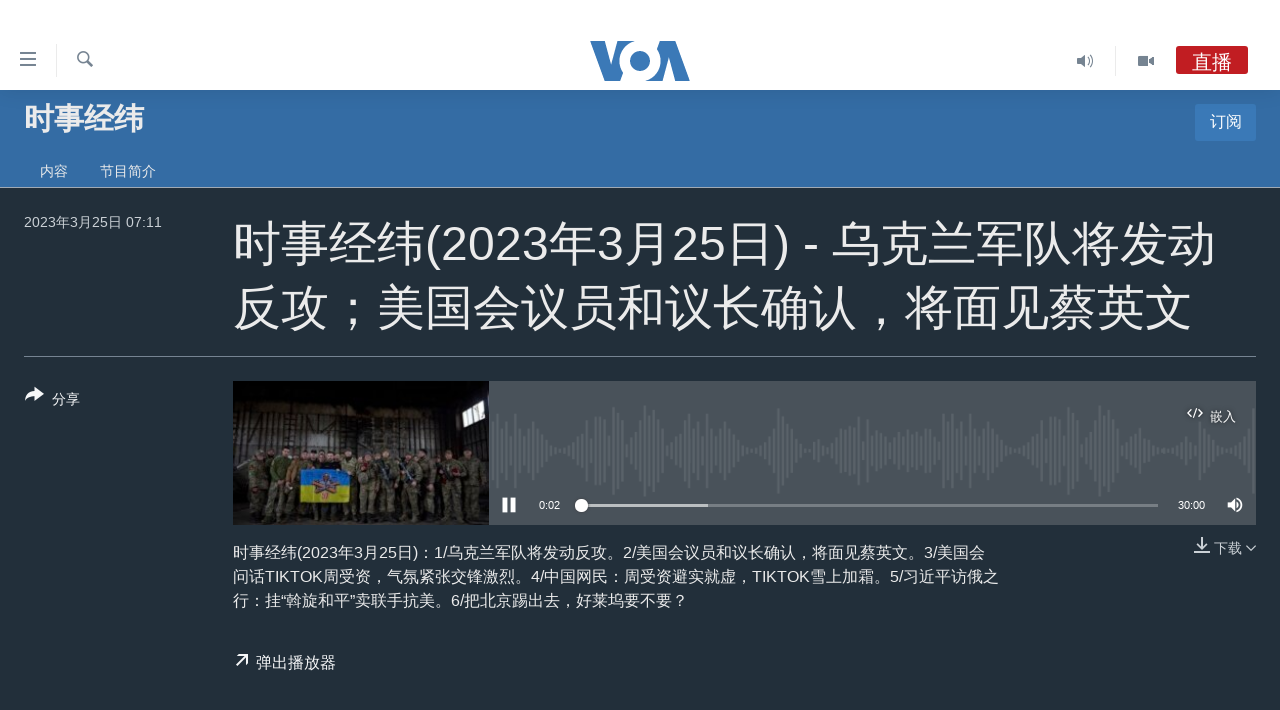

--- FILE ---
content_type: text/html; charset=utf-8
request_url: https://www.voachinese.com/a/7020731.html
body_size: 13072
content:

<!DOCTYPE html>
<html lang="zh" dir="ltr" class="no-js">
<head>
<link href="/Content/responsive/VOA/zh-CN/VOA-zh-CN.css?&amp;av=0.0.0.0&amp;cb=306" rel="stylesheet"/>
<script src="https://tags.voachinese.com/voa-pangea/prod/utag.sync.js"></script> <script type='text/javascript' src='https://www.youtube.com/iframe_api' async></script>
<script type="text/javascript">
//a general 'js' detection, must be on top level in <head>, due to CSS performance
document.documentElement.className = "js";
var cacheBuster = "306";
var appBaseUrl = "/";
var imgEnhancerBreakpoints = [0, 144, 256, 408, 650, 1023, 1597];
var isLoggingEnabled = false;
var isPreviewPage = false;
var isLivePreviewPage = false;
if (!isPreviewPage) {
window.RFE = window.RFE || {};
window.RFE.cacheEnabledByParam = window.location.href.indexOf('nocache=1') === -1;
const url = new URL(window.location.href);
const params = new URLSearchParams(url.search);
// Remove the 'nocache' parameter
params.delete('nocache');
// Update the URL without the 'nocache' parameter
url.search = params.toString();
window.history.replaceState(null, '', url.toString());
} else {
window.addEventListener('load', function() {
const links = window.document.links;
for (let i = 0; i < links.length; i++) {
links[i].href = '#';
links[i].target = '_self';
}
})
}
var pwaEnabled = false;
var swCacheDisabled;
</script>
<meta charset="utf-8" />
<title>时事经纬(2023年3月25日) - 乌克兰军队将发动反攻；美国会议员和议长确认，将面见蔡英文</title>
<meta name="description" content="时事经纬(2023年3月25日)：1/乌克兰军队将发动反攻。2/美国会议员和议长确认，将面见蔡英文。3/美国会问话TIKTOK周受资，气氛紧张交锋激烈。4/中国网民：周受资避实就虚，TIKTOK雪上加霜。5/习近平访俄之行：挂“斡旋和平”卖联手抗美。6/把北京踢出去，好莱坞要不要？" />
<meta name="keywords" content="时事经纬, " />
<meta name="viewport" content="width=device-width, initial-scale=1.0" />
<meta http-equiv="X-UA-Compatible" content="IE=edge" />
<meta name="robots" content="max-image-preview:large"><meta property="fb:pages" content="79273905685" />
<meta name="msvalidate.01" content="3286EE554B6F672A6F2E608C02343C0E" />
<link href="https://www.voachinese.com/a/7020731.html" rel="canonical" />
<meta name="apple-mobile-web-app-title" content="美国之音" />
<meta name="apple-mobile-web-app-status-bar-style" content="black" />
<meta name="apple-itunes-app" content="app-id=632618796, app-argument=//7020731.ltr" />
<meta content="时事经纬(2023年3月25日) - 乌克兰军队将发动反攻；美国会议员和议长确认，将面见蔡英文" property="og:title" />
<meta content="时事经纬(2023年3月25日)：1/乌克兰军队将发动反攻。2/美国会议员和议长确认，将面见蔡英文。3/美国会问话TIKTOK周受资，气氛紧张交锋激烈。4/中国网民：周受资避实就虚，TIKTOK雪上加霜。5/习近平访俄之行：挂“斡旋和平”卖联手抗美。6/把北京踢出去，好莱坞要不要？" property="og:description" />
<meta content="article" property="og:type" />
<meta content="https://www.voachinese.com/a/7020731.html" property="og:url" />
<meta content="美国之音" property="og:site_name" />
<meta content="https://www.facebook.com/voachinese" property="article:publisher" />
<meta content="https://gdb.voanews.com/01000000-0a00-0242-f75e-08db2c62e25d_cx0_cy5_cw100_w1200_h630.jpg" property="og:image" />
<meta content="1200" property="og:image:width" />
<meta content="630" property="og:image:height" />
<meta content="373799889356691" property="fb:app_id" />
<meta content="player" name="twitter:card" />
<meta content="@voachinese" name="twitter:site" />
<meta content="https://www.voachinese.com/embed/player/article/7020731.html" name="twitter:player" />
<meta content="435" name="twitter:player:width" />
<meta content="314" name="twitter:player:height" />
<meta content="https://voa-audio.voanews.eu/vch/2023/03/24/01000000-0a00-0242-f5d2-08db2cbc9010.mp3" name="twitter:player:stream" />
<meta content="audio/mp3; codecs=&quot;mp3&quot;" name="twitter:player:stream:content_type" />
<meta content="时事经纬(2023年3月25日) - 乌克兰军队将发动反攻；美国会议员和议长确认，将面见蔡英文" name="twitter:title" />
<meta content="时事经纬(2023年3月25日)：1/乌克兰军队将发动反攻。2/美国会议员和议长确认，将面见蔡英文。3/美国会问话TIKTOK周受资，气氛紧张交锋激烈。4/中国网民：周受资避实就虚，TIKTOK雪上加霜。5/习近平访俄之行：挂“斡旋和平”卖联手抗美。6/把北京踢出去，好莱坞要不要？" name="twitter:description" />
<link rel="amphtml" href="https://www.voachinese.com/amp/7020731.html" />
<script src="/Scripts/responsive/infographics.b?v=dVbZ-Cza7s4UoO3BqYSZdbxQZVF4BOLP5EfYDs4kqEo1&amp;av=0.0.0.0&amp;cb=306"></script>
<script src="/Scripts/responsive/loader.b?v=Q26XNwrL6vJYKjqFQRDnx01Lk2pi1mRsuLEaVKMsvpA1&amp;av=0.0.0.0&amp;cb=306"></script>
<link rel="icon" type="image/svg+xml" href="/Content/responsive/VOA/img/webApp/favicon.svg" />
<link rel="alternate icon" href="/Content/responsive/VOA/img/webApp/favicon.ico" />
<link rel="apple-touch-icon" sizes="152x152" href="/Content/responsive/VOA/img/webApp/ico-152x152.png" />
<link rel="apple-touch-icon" sizes="144x144" href="/Content/responsive/VOA/img/webApp/ico-144x144.png" />
<link rel="apple-touch-icon" sizes="114x114" href="/Content/responsive/VOA/img/webApp/ico-114x114.png" />
<link rel="apple-touch-icon" sizes="72x72" href="/Content/responsive/VOA/img/webApp/ico-72x72.png" />
<link rel="apple-touch-icon-precomposed" href="/Content/responsive/VOA/img/webApp/ico-57x57.png" />
<link rel="icon" sizes="192x192" href="/Content/responsive/VOA/img/webApp/ico-192x192.png" />
<link rel="icon" sizes="128x128" href="/Content/responsive/VOA/img/webApp/ico-128x128.png" />
<meta name="msapplication-TileColor" content="#ffffff" />
<meta name="msapplication-TileImage" content="/Content/responsive/VOA/img/webApp/ico-144x144.png" />
<link rel="alternate" type="application/rss+xml" title="VOA - Top Stories [RSS]" href="/api/" />
<link rel="sitemap" type="application/rss+xml" href="/sitemap.xml" />
</head>
<body class=" nav-no-loaded cc_theme pg-media js-category-to-nav pg-prog nojs-images date-time-enabled">
<script type="text/javascript" >
var analyticsData = {url:"https://www.voachinese.com/a/7020731.html",property_id:"521",article_uid:"7020731",page_title:"时事经纬(2023年3月25日) - 乌克兰军队将发动反攻；美国会议员和议长确认，将面见蔡英文",page_type:"clipsexternal",content_type:"audio",subcontent_type:"clipsexternal",last_modified:"2023-03-24 23:11:39Z",pub_datetime:"2023-03-24 23:11:39Z",pub_year:"2023",pub_month:"03",pub_day:"24",pub_hour:"23",pub_weekday:"Friday",section:"时事经纬",english_section:"windowontheworld",byline:"",categories:"windowontheworld",domain:"www.voachinese.com",language:"Mandarin",language_service:"VOA Mandarin",platform:"web",copied:"no",copied_article:"",copied_title:"",runs_js:"Yes",cms_release:"8.44.0.0.306",enviro_type:"prod",slug:"",entity:"VOA",short_language_service:"MAN",platform_short:"W",page_name:"时事经纬(2023年3月25日) - 乌克兰军队将发动反攻；美国会议员和议长确认，将面见蔡英文"};
</script>
<noscript><iframe src="https://www.googletagmanager.com/ns.html?id=GTM-N8MP7P" height="0" width="0" style="display:none;visibility:hidden"></iframe></noscript><script type="text/javascript" data-cookiecategory="analytics">
var gtmEventObject = Object.assign({}, analyticsData, {event: 'page_meta_ready'});window.dataLayer = window.dataLayer || [];window.dataLayer.push(gtmEventObject);
if (top.location === self.location) { //if not inside of an IFrame
var renderGtm = "true";
if (renderGtm === "true") {
(function(w,d,s,l,i){w[l]=w[l]||[];w[l].push({'gtm.start':new Date().getTime(),event:'gtm.js'});var f=d.getElementsByTagName(s)[0],j=d.createElement(s),dl=l!='dataLayer'?'&l='+l:'';j.async=true;j.src='//www.googletagmanager.com/gtm.js?id='+i+dl;f.parentNode.insertBefore(j,f);})(window,document,'script','dataLayer','GTM-N8MP7P');
}
}
</script>
<!--Analytics tag js version start-->
<script type="text/javascript" data-cookiecategory="analytics">
var utag_data = Object.assign({}, analyticsData, {});
if(typeof(TealiumTagFrom)==='function' && typeof(TealiumTagSearchKeyword)==='function') {
var utag_from=TealiumTagFrom();var utag_searchKeyword=TealiumTagSearchKeyword();
if(utag_searchKeyword!=null && utag_searchKeyword!=='' && utag_data["search_keyword"]==null) utag_data["search_keyword"]=utag_searchKeyword;if(utag_from!=null && utag_from!=='') utag_data["from"]=TealiumTagFrom();}
if(window.top!== window.self&&utag_data.page_type==="snippet"){utag_data.page_type = 'iframe';}
try{if(window.top!==window.self&&window.self.location.hostname===window.top.location.hostname){utag_data.platform = 'self-embed';utag_data.platform_short = 'se';}}catch(e){if(window.top!==window.self&&window.self.location.search.includes("platformType=self-embed")){utag_data.platform = 'cross-promo';utag_data.platform_short = 'cp';}}
(function(a,b,c,d){ a="https://tags.voachinese.com/voa-pangea/prod/utag.js"; b=document;c="script";d=b.createElement(c);d.src=a;d.type="text/java"+c;d.async=true; a=b.getElementsByTagName(c)[0];a.parentNode.insertBefore(d,a); })();
</script>
<!--Analytics tag js version end-->
<!-- Analytics tag management NoScript -->
<noscript>
<img style="position: absolute; border: none;" src="https://ssc.voachinese.com/b/ss/bbgprod,bbgentityvoa/1/G.4--NS/1879371884?pageName=voa%3aman%3aw%3aclipsexternal%3a%e6%97%b6%e4%ba%8b%e7%bb%8f%e7%ba%ac%282023%e5%b9%b43%e6%9c%8825%e6%97%a5%29%20-%20%e4%b9%8c%e5%85%8b%e5%85%b0%e5%86%9b%e9%98%9f%e5%b0%86%e5%8f%91%e5%8a%a8%e5%8f%8d%e6%94%bb%ef%bc%9b%e7%be%8e%e5%9b%bd%e4%bc%9a%e8%ae%ae%e5%91%98%e5%92%8c%e8%ae%ae%e9%95%bf%e7%a1%ae%e8%ae%a4%ef%bc%8c%e5%b0%86%e9%9d%a2%e8%a7%81%e8%94%a1%e8%8b%b1%e6%96%87&amp;c6=%e6%97%b6%e4%ba%8b%e7%bb%8f%e7%ba%ac%282023%e5%b9%b43%e6%9c%8825%e6%97%a5%29%20-%20%e4%b9%8c%e5%85%8b%e5%85%b0%e5%86%9b%e9%98%9f%e5%b0%86%e5%8f%91%e5%8a%a8%e5%8f%8d%e6%94%bb%ef%bc%9b%e7%be%8e%e5%9b%bd%e4%bc%9a%e8%ae%ae%e5%91%98%e5%92%8c%e8%ae%ae%e9%95%bf%e7%a1%ae%e8%ae%a4%ef%bc%8c%e5%b0%86%e9%9d%a2%e8%a7%81%e8%94%a1%e8%8b%b1%e6%96%87&amp;v36=8.44.0.0.306&amp;v6=D=c6&amp;g=https%3a%2f%2fwww.voachinese.com%2fa%2f7020731.html&amp;c1=D=g&amp;v1=D=g&amp;events=event1&amp;c16=voa%20mandarin&amp;v16=D=c16&amp;c5=windowontheworld&amp;v5=D=c5&amp;ch=%e6%97%b6%e4%ba%8b%e7%bb%8f%e7%ba%ac&amp;c15=mandarin&amp;v15=D=c15&amp;c4=audio&amp;v4=D=c4&amp;c14=7020731&amp;v14=D=c14&amp;v20=no&amp;c17=web&amp;v17=D=c17&amp;mcorgid=518abc7455e462b97f000101%40adobeorg&amp;server=www.voachinese.com&amp;pageType=D=c4&amp;ns=bbg&amp;v29=D=server&amp;v25=voa&amp;v30=521&amp;v105=D=User-Agent " alt="analytics" width="1" height="1" /></noscript>
<!-- End of Analytics tag management NoScript -->
<div class="google-translate-container">
<div id="google_translate_element" data-page-language="zh-CN" data-included-languages="zh-CN,zh-TW"></div>
</div>
<!--*** Accessibility links - For ScreenReaders only ***-->
<section>
<div class="sr-only">
<h2>无障碍链接</h2>
<ul>
<li><a href="#content" data-disable-smooth-scroll="1">跳转到内容</a></li>
<li><a href="#navigation" data-disable-smooth-scroll="1">跳转到导航</a></li>
<li><a href="#txtHeaderSearch" data-disable-smooth-scroll="1">跳转到检索</a></li>
</ul>
</div>
</section>
<div dir="ltr">
<div id="page">
<aside>
<div class="ctc-message pos-fix">
<div class="ctc-message__inner">Link has been copied to clipboard</div>
</div>
</aside>
<div class="hdr-20 hdr-20--big">
<div class="hdr-20__inner">
<div class="hdr-20__max pos-rel">
<div class="hdr-20__side hdr-20__side--primary d-flex">
<label data-for="main-menu-ctrl" data-switcher-trigger="true" data-switch-target="main-menu-ctrl" class="burger hdr-trigger pos-rel trans-trigger" data-trans-evt="click" data-trans-id="menu">
<span class="ico ico-close hdr-trigger__ico hdr-trigger__ico--close burger__ico burger__ico--close"></span>
<span class="ico ico-menu hdr-trigger__ico hdr-trigger__ico--open burger__ico burger__ico--open"></span>
</label>
<div class="menu-pnl pos-fix trans-target" data-switch-target="main-menu-ctrl" data-trans-id="menu">
<div class="menu-pnl__inner">
<nav class="main-nav menu-pnl__item menu-pnl__item--first">
<ul class="main-nav__list accordeon" data-analytics-tales="false" data-promo-name="link" data-location-name="nav,secnav">
<li class="main-nav__item">
<a class="main-nav__item-name main-nav__item-name--link" href="/p/9647.html" title="主页" data-item-name="voachinese-index-news" >主页</a>
</li>
<li class="main-nav__item">
<a class="main-nav__item-name main-nav__item-name--link" href="/US" title="美国" data-item-name="USNews" >美国</a>
</li>
<li class="main-nav__item">
<a class="main-nav__item-name main-nav__item-name--link" href="/p/6197.html" title="中国" data-item-name="ChinaNews" >中国</a>
</li>
<li class="main-nav__item">
<a class="main-nav__item-name main-nav__item-name--link" href="/Taiwan" title="台湾" data-item-name="TaiwanNews" >台湾</a>
</li>
<li class="main-nav__item">
<a class="main-nav__item-name main-nav__item-name--link" href="/p/7681.html" title="港澳" data-item-name="HongKongMacau" >港澳</a>
</li>
<li class="main-nav__item accordeon__item" data-switch-target="menu-item-1772">
<label class="main-nav__item-name main-nav__item-name--label accordeon__control-label" data-switcher-trigger="true" data-for="menu-item-1772">
国际
<span class="ico ico-chevron-down main-nav__chev"></span>
</label>
<div class="main-nav__sub-list">
<a class="main-nav__item-name main-nav__item-name--link main-nav__item-name--sub" href="/p/6143.html" title="最新国际新闻" data-item-name="WorldNews" >最新国际新闻</a>
<a class="main-nav__item-name main-nav__item-name--link main-nav__item-name--sub" href="/z/1745" title="印太" data-item-name="indo-pacific" >印太</a>
<a class="main-nav__item-name main-nav__item-name--link main-nav__item-name--sub" href="/z/1759" title="中东" data-item-name="middle-east" >中东</a>
<a class="main-nav__item-name main-nav__item-name--link main-nav__item-name--sub" href="/z/1753" title="欧洲" data-item-name="europe" >欧洲</a>
<a class="main-nav__item-name main-nav__item-name--link main-nav__item-name--sub" href="/z/1741" title="非洲" data-item-name="africa" >非洲</a>
<a class="main-nav__item-name main-nav__item-name--link main-nav__item-name--sub" href="/z/1742" title="美洲" data-item-name="latin-america" >美洲</a>
<a class="main-nav__item-name main-nav__item-name--link main-nav__item-name--sub" href="/z/5374" title="全球议题" data-item-name="global-issues" >全球议题</a>
</div>
</li>
<li class="main-nav__item accordeon__item" data-switch-target="menu-item-1887">
<label class="main-nav__item-name main-nav__item-name--label accordeon__control-label" data-switcher-trigger="true" data-for="menu-item-1887">
分类新闻
<span class="ico ico-chevron-down main-nav__chev"></span>
</label>
<div class="main-nav__sub-list">
<a class="main-nav__item-name main-nav__item-name--link main-nav__item-name--sub" href="/z/1748" title="经济&#183;金融&#183;贸易" data-item-name="economics-trade" >经济&#183;金融&#183;贸易</a>
<a class="main-nav__item-name main-nav__item-name--link main-nav__item-name--sub" href="/z/5120" title="人权&#183;法律&#183;宗教" data-item-name="rights-law-religions" >人权&#183;法律&#183;宗教</a>
<a class="main-nav__item-name main-nav__item-name--link main-nav__item-name--sub" href="/z/5679" title="科教&#183;文娱&#183;体健" data-item-name="science-education-culture-entertainment-sports-health" >科教&#183;文娱&#183;体健</a>
<a class="main-nav__item-name main-nav__item-name--link main-nav__item-name--sub" href="/z/1772" title="军事" data-item-name="military" >军事</a>
<a class="main-nav__item-name main-nav__item-name--link main-nav__item-name--sub" href="/z/2191" title="劳工" data-item-name="labor" >劳工</a>
<a class="main-nav__item-name main-nav__item-name--link main-nav__item-name--sub" href="/z/1752" title="环境" data-item-name="environment" >环境</a>
</div>
</li>
<li class="main-nav__item">
<a class="main-nav__item-name main-nav__item-name--link" href="/p/5625.html" title="美中关系" data-item-name="USChinaRelations" >美中关系</a>
</li>
<li class="main-nav__item">
<a class="main-nav__item-name main-nav__item-name--link" href="/p/9852.html" title="2025年终报道" data-item-name="Yearender2025" >2025年终报道</a>
</li>
<li class="main-nav__item accordeon__item" data-switch-target="menu-item-1869">
<label class="main-nav__item-name main-nav__item-name--label accordeon__control-label" data-switcher-trigger="true" data-for="menu-item-1869">
热点专题
<span class="ico ico-chevron-down main-nav__chev"></span>
</label>
<div class="main-nav__sub-list">
<a class="main-nav__item-name main-nav__item-name--link main-nav__item-name--sub" href="/z/8213" title="白宫要闻" data-item-name="voa-white-house-news" >白宫要闻</a>
<a class="main-nav__item-name main-nav__item-name--link main-nav__item-name--sub" href="/p/6107.html" title="国会报道" data-item-name="Capitol-Report-interviews-congress" >国会报道</a>
<a class="main-nav__item-name main-nav__item-name--link main-nav__item-name--sub" href="/p/6138.html" title="美国之音专访" data-item-name="Interviews" >美国之音专访</a>
<a class="main-nav__item-name main-nav__item-name--link main-nav__item-name--sub" href="/z/1766" title="重要讲话与声明" data-item-name="speeches" >重要讲话与声明</a>
<a class="main-nav__item-name main-nav__item-name--link main-nav__item-name--sub" href="/p/6097.html" title="台海两岸关系" data-item-name="CrossStraitRelations" >台海两岸关系</a>
<a class="main-nav__item-name main-nav__item-name--link main-nav__item-name--sub" href="/p/5626.html" title="南中国海争端" data-item-name="SouthChinaSeaDisputes" >南中国海争端</a>
<a class="main-nav__item-name main-nav__item-name--link main-nav__item-name--sub" href="/z/7759" title="关注西藏" data-item-name="tibet" >关注西藏</a>
<a class="main-nav__item-name main-nav__item-name--link main-nav__item-name--sub" href="/z/2393" title="关注新疆" data-item-name="xinjiang" >关注新疆</a>
</div>
</li>
<li class="main-nav__item">
<a class="main-nav__item-name main-nav__item-name--link" href="/p/3854.html" title="VOA视频" data-item-name="VOAChineseVideos" >VOA视频</a>
</li>
</ul>
</nav>
<div class="menu-pnl__item menu-pnl__item--social">
<h5 class="menu-pnl__sub-head">关注我们</h5>
<a href="https://twitter.com/voachinese" title="在X(推特)上关注我们" data-analytics-text="follow_on_twitter" class="btn btn--rounded btn--social-inverted menu-pnl__btn js-social-btn btn-twitter" target="_blank" rel="noopener">
<span class="ico ico-twitter ico--rounded"></span>
</a>
<a href="https://www.youtube.com/voachinese" title="在YouTube上关注我们" data-analytics-text="follow_on_youtube" class="btn btn--rounded btn--social-inverted menu-pnl__btn js-social-btn btn-youtube" target="_blank" rel="noopener">
<span class="ico ico-youtube ico--rounded"></span>
</a>
<a href="https://www.facebook.com/voachinese" title="在脸书关注我们" data-analytics-text="follow_on_facebook" class="btn btn--rounded btn--social-inverted menu-pnl__btn js-social-btn btn-facebook" target="_blank" rel="noopener">
<span class="ico ico-facebook-alt ico--rounded"></span>
</a>
<a href="https://www.instagram.com/voachinese/" title="在Instagram上关注我们" data-analytics-text="follow_on_instagram" class="btn btn--rounded btn--social-inverted menu-pnl__btn js-social-btn btn-instagram" target="_blank" rel="noopener">
<span class="ico ico-instagram ico--rounded"></span>
</a>
<a href="https://www.threads.com/@voachinese" title="在Threads上关注我们" data-analytics-text="follow_on_threads" class="btn btn--rounded btn--social-inverted menu-pnl__btn js-social-btn btn-threads" target="_blank" rel="noopener">
<span class="ico ico-threads ico--rounded"></span>
</a>
<a href="https://t.me/voachinese" title="在Telegram上关注我们" data-analytics-text="follow_on_telegram" class="btn btn--rounded btn--social-inverted menu-pnl__btn js-social-btn btn-telegram" target="_blank" rel="noopener">
<span class="ico ico-telegram ico--rounded"></span>
</a>
<a href="https://www.whatsapp.com/channel/0029VasToscK0IBfPwWJIn3o" title="在WhatsApp上关注我们" data-analytics-text="follow_on_whatsapp_desktop" class="btn btn--rounded btn--social-inverted menu-pnl__btn js-social-btn btn-whatsapp visible-md-inline-block visible-lg-inline-block" target="_blank" rel="noopener">
<span class="ico ico-whatsapp ico--rounded"></span>
</a>
</div>
<div class="menu-pnl__item">
<a href="/navigation/allsites" class="menu-pnl__item-link">
<span class="ico ico-languages "></span>
其他语言网站
</a>
</div>
</div>
</div>
<label data-for="top-search-ctrl" data-switcher-trigger="true" data-switch-target="top-search-ctrl" class="top-srch-trigger hdr-trigger">
<span class="ico ico-close hdr-trigger__ico hdr-trigger__ico--close top-srch-trigger__ico top-srch-trigger__ico--close"></span>
<span class="ico ico-search hdr-trigger__ico hdr-trigger__ico--open top-srch-trigger__ico top-srch-trigger__ico--open"></span>
</label>
<div class="srch-top srch-top--in-header" data-switch-target="top-search-ctrl">
<div class="container">
<form action="/s" class="srch-top__form srch-top__form--in-header" id="form-topSearchHeader" method="get" role="search"><label for="txtHeaderSearch" class="sr-only">检索</label>
<input type="text" id="txtHeaderSearch" name="k" placeholder="检索" accesskey="s" value="" class="srch-top__input analyticstag-event" onkeydown="if (event.keyCode === 13) { FireAnalyticsTagEventOnSearch('search', $dom.get('#txtHeaderSearch')[0].value) }" />
<button title="检索" type="submit" class="btn btn--top-srch analyticstag-event" onclick="FireAnalyticsTagEventOnSearch('search', $dom.get('#txtHeaderSearch')[0].value) ">
<span class="ico ico-search"></span>
</button></form>
</div>
</div>
<a href="/" class="main-logo-link">
<img src="/Content/responsive/VOA/zh-CN/img/logo-compact.svg" class="main-logo main-logo--comp" alt="site logo">
<img src="/Content/responsive/VOA/zh-CN/img/logo.svg" class="main-logo main-logo--big" alt="site logo">
</a>
</div>
<div class="hdr-20__side hdr-20__side--secondary d-flex">
<a href="/p/3854.html" title="Video" class="hdr-20__secondary-item" data-item-name="video">
<span class="ico ico-video hdr-20__secondary-icon"></span>
</a>
<a href="/z/2372" title="Audio" class="hdr-20__secondary-item" data-item-name="audio">
<span class="ico ico-audio hdr-20__secondary-icon"></span>
</a>
<a href="/s" title="检索" class="hdr-20__secondary-item hdr-20__secondary-item--search" data-item-name="search">
<span class="ico ico-search hdr-20__secondary-icon hdr-20__secondary-icon--search"></span>
</a>
<div class="hdr-20__secondary-item live-b-drop">
<div class="live-b-drop__off">
<a href="/live/audio/46" class="live-b-drop__link" title="直播" data-item-name="live">
<span class="badge badge--live-btn badge--live">
直播
</span>
</a>
</div>
<div class="live-b-drop__on hidden">
<label data-for="live-ctrl" data-switcher-trigger="true" data-switch-target="live-ctrl" class="live-b-drop__label pos-rel">
<span class="badge badge--live badge--live-btn">
直播
</span>
<span class="ico ico-close live-b-drop__label-ico live-b-drop__label-ico--close"></span>
</label>
<div class="live-b-drop__panel" id="targetLivePanelDiv" data-switch-target="live-ctrl"></div>
</div>
</div>
<div class="srch-bottom">
<form action="/s" class="srch-bottom__form d-flex" id="form-bottomSearch" method="get" role="search"><label for="txtSearch" class="sr-only">检索</label>
<input type="search" id="txtSearch" name="k" placeholder="检索" accesskey="s" value="" class="srch-bottom__input analyticstag-event" onkeydown="if (event.keyCode === 13) { FireAnalyticsTagEventOnSearch('search', $dom.get('#txtSearch')[0].value) }" />
<button title="检索" type="submit" class="btn btn--bottom-srch analyticstag-event" onclick="FireAnalyticsTagEventOnSearch('search', $dom.get('#txtSearch')[0].value) ">
<span class="ico ico-search"></span>
</button></form>
</div>
</div>
<img src="/Content/responsive/VOA/zh-CN/img/logo-print.gif" class="logo-print" alt="site logo">
<img src="/Content/responsive/VOA/zh-CN/img/logo-print_color.png" class="logo-print logo-print--color" alt="site logo">
</div>
</div>
</div>
<script>
if (document.body.className.indexOf('pg-home') > -1) {
var nav2In = document.querySelector('.hdr-20__inner');
var nav2Sec = document.querySelector('.hdr-20__side--secondary');
var secStyle = window.getComputedStyle(nav2Sec);
if (nav2In && window.pageYOffset < 150 && secStyle['position'] !== 'fixed') {
nav2In.classList.add('hdr-20__inner--big')
}
}
</script>
<div class="c-hlights c-hlights--breaking c-hlights--no-item" data-hlight-display="mobile,desktop">
<div class="c-hlights__wrap container p-0">
<div class="c-hlights__nav">
<a role="button" href="#" title="上一页">
<span class="ico ico-chevron-backward m-0"></span>
<span class="sr-only">上一页</span>
</a>
<a role="button" href="#" title="下一页">
<span class="ico ico-chevron-forward m-0"></span>
<span class="sr-only">下一页</span>
</a>
</div>
<span class="c-hlights__label">
<span class="">VOA快讯</span>
<span class="switcher-trigger">
<label data-for="more-less-1" data-switcher-trigger="true" class="switcher-trigger__label switcher-trigger__label--more p-b-0" title="更多内容">
<span class="ico ico-chevron-down"></span>
</label>
<label data-for="more-less-1" data-switcher-trigger="true" class="switcher-trigger__label switcher-trigger__label--less p-b-0" title="显示更少内容">
<span class="ico ico-chevron-up"></span>
</label>
</span>
</span>
<ul class="c-hlights__items switcher-target" data-switch-target="more-less-1">
</ul>
</div>
</div> <div class="date-time-area ">
<div class="container">
<span class="date-time">
中国时间 6:54 2026年1月19日 星期一
</span>
</div>
</div>
<div id="content">
<div class="prog-hdr">
<div class="container">
<a href="/z/2372" class="prog-hdr__link">
<h1 class="title pg-title title--program">时事经纬</h1>
</a>
<div class="podcast-sub podcast-sub--prog-hdr">
<div class="podcast-sub__btn-outer">
<a class="btn podcast-sub__sub-btn" href="/podcast/sublink/2372" rel="noopener" target="_blank" title="订阅">
<span class="btn__text">
订阅
</span>
</a>
</div>
<div class="podcast-sub__overlay">
<div class="podcast-sub__modal-outer d-flex">
<div class="podcast-sub__modal">
<div class="podcast-sub__modal-top">
<div class="img-wrap podcast-sub__modal-top-img-w">
<div class="thumb thumb1_1">
<img data-src="https://gdb.voanews.com/849e5817-82d0-4b2c-979e-3c44db9b6f3f_w50_r5.png" alt="时事经纬" />
</div>
</div>
<div class="podcast-sub__modal-top-ico">
<span class="ico ico-close"></span>
</div>
<h3 class="title podcast-sub__modal-title">订阅</h3>
</div>
<a class="podcast-sub__modal-link podcast-sub__modal-link--apple" href="https://podcasts.apple.com/us/podcast/%E6%97%B6%E4%BA%8B%E7%BB%8F%E7%BA%AC-%E7%BE%8E%E5%9B%BD%E4%B9%8B%E9%9F%B3/id1531507138" target="_blank" rel="noopener">
<span class="ico ico-apple-podcast"></span>
苹果播客
</a>
<a class="podcast-sub__modal-link podcast-sub__modal-link--youtube-music" href="https://music.youtube.com/playlist?list=PL2CGrIfYxHqXlzkoLTMnBvCxNYxGnZhda" target="_blank" rel="noopener">
<span class="ico ico-youtube-music"></span>
YouTube Music
</a>
<a class="podcast-sub__modal-link podcast-sub__modal-link--spotify" href="https://open.spotify.com/show/757R0vQP3rkpG6IxXevkMg" target="_blank" rel="noopener">
<span class="ico ico-spotify"></span>
Spotify
</a>
<a class="podcast-sub__modal-link podcast-sub__modal-link--youtube" href="https://youtube.com/playlist?list=PL2CGrIfYxHqXlzkoLTMnBvCxNYxGnZhda&amp;si=NoZyXwUcRJu-tK5Y" target="_blank" rel="noopener">
<span class="ico ico-youtube"></span>
YouTube
</a>
<a class="podcast-sub__modal-link podcast-sub__modal-link--rss" href="/podcast/?zoneId=2372" target="_blank" rel="noopener">
<span class="ico ico-podcast"></span>
订阅
</a>
</div>
</div>
</div>
</div>
</div>
<div class="nav-tabs nav-tabs--level-1 nav-tabs--prog-hdr nav-tabs--full">
<div class="container">
<div class="row">
<div class="nav-tabs__inner swipe-slide">
<ul class="nav-tabs__list swipe-slide__inner" role="tablist">
<li class="nav-tabs__item nav-tabs__item--prog-hdr nav-tabs__item--full">
<a href="/z/2372">内容</a> </li>
<li class="nav-tabs__item nav-tabs__item--prog-hdr nav-tabs__item--full">
<a href="/z/2372/about">节目简介</a> </li>
</ul>
</div>
</div>
</div>
</div>
</div>
<div class="media-container">
<div class="container">
<div class="hdr-container">
<div class="row">
<div class="col-title col-xs-12 col-md-10 col-lg-10 pull-right"> <h1 class="">
时事经纬(2023年3月25日) - 乌克兰军队将发动反攻；美国会议员和议长确认，将面见蔡英文
</h1>
</div><div class="col-publishing-details col-xs-12 col-md-2 pull-left"> <div class="publishing-details ">
<div class="published">
<span class="date" title="中国时间">
<time pubdate="pubdate" datetime="2023-03-25T07:11:39+08:00">
2023年3月25日 07:11
</time>
</span>
</div>
</div>
</div><div class="col-lg-12 separator"> <div class="separator">
<hr class="title-line" />
</div>
</div><div class="col-multimedia col-xs-12 col-md-10 pull-right"> <div class="media-pholder media-pholder--audio ">
<div class="c-sticky-container" data-poster="https://gdb.voanews.com/01000000-0a00-0242-f75e-08db2c62e25d_cx0_cy5_cw100_w250_r1.jpg">
<div class="c-sticky-element" data-sp_api="pangea-video" data-persistent data-persistent-browse-out >
<div class="c-mmp c-mmp--enabled c-mmp--loading c-mmp--audio c-mmp--detail c-mmp--has-poster c-sticky-element__swipe-el"
data-player_id="" data-title="时事经纬(2023年3月25日) - 乌克兰军队将发动反攻；美国会议员和议长确认，将面见蔡英文" data-hide-title="False"
data-breakpoint_s="320" data-breakpoint_m="640" data-breakpoint_l="992"
data-hlsjs-src="/Scripts/responsive/hls.b"
data-bypass-dash-for-vod="true"
data-bypass-dash-for-live-video="true"
data-bypass-dash-for-live-audio="true"
id="player7020731">
<div class="c-mmp__poster js-poster">
<img src="https://gdb.voanews.com/01000000-0a00-0242-f75e-08db2c62e25d_cx0_cy5_cw100_w250_r1.jpg" alt="时事经纬(2023年3月25日) - 乌克兰军队将发动反攻；美国会议员和议长确认，将面见蔡英文" title="时事经纬(2023年3月25日) - 乌克兰军队将发动反攻；美国会议员和议长确认，将面见蔡英文" class="c-mmp__poster-image-h" />
</div>
<a class="c-mmp__fallback-link" href="https://voa-audio.voanews.eu/vch/2023/03/24/01000000-0a00-0242-f5d2-08db2cbc9010.mp3">
<span class="c-mmp__fallback-link-icon">
<span class="ico ico-audio"></span>
</span>
</a>
<div class="c-spinner">
<img src="/Content/responsive/img/player-spinner.png" alt="请稍等" title="请稍等" />
</div>
<div class="c-mmp__player">
<audio src="https://voa-audio.voanews.eu/vch/2023/03/24/01000000-0a00-0242-f5d2-08db2cbc9010.mp3" data-fallbacksrc="" data-fallbacktype="" data-type="audio/mp3" data-info="64 kbps" data-sources="" data-pub_datetime="2023-03-25 07:11:39Z" data-lt-on-play="0" data-lt-url="" data-autoplay data-preload webkit-playsinline="webkit-playsinline" playsinline="playsinline" style="width:100%;height:140px" title="时事经纬(2023年3月25日) - 乌克兰军队将发动反攻；美国会议员和议长确认，将面见蔡英文">
</audio>
</div>
<div class="c-mmp__overlay c-mmp__overlay--title c-mmp__overlay--partial c-mmp__overlay--disabled c-mmp__overlay--slide-from-top js-c-mmp__title-overlay">
<span class="c-mmp__overlay-actions c-mmp__overlay-actions-top js-overlay-actions">
<span class="c-mmp__overlay-actions-link c-mmp__overlay-actions-link--embed js-btn-embed-overlay" title="嵌入">
<span class="c-mmp__overlay-actions-link-ico ico ico-embed-code"></span>
<span class="c-mmp__overlay-actions-link-text">嵌入</span>
</span>
<span class="c-mmp__overlay-actions-link c-mmp__overlay-actions-link--close-sticky c-sticky-element__close-el" title="关闭">
<span class="c-mmp__overlay-actions-link-ico ico ico-close"></span>
</span>
</span>
<div class="c-mmp__overlay-title js-overlay-title">
<h5 class="c-mmp__overlay-media-title">
<a class="js-media-title-link" href="/a/7020731.html" target="_blank" rel="noopener" title="时事经纬(2023年3月25日) - 乌克兰军队将发动反攻；美国会议员和议长确认，将面见蔡英文">时事经纬(2023年3月25日) - 乌克兰军队将发动反攻；美国会议员和议长确认，将面见蔡英文</a>
</h5>
</div>
</div>
<div class="c-mmp__overlay c-mmp__overlay--sharing c-mmp__overlay--disabled c-mmp__overlay--slide-from-bottom js-c-mmp__sharing-overlay">
<span class="c-mmp__overlay-actions">
<span class="c-mmp__overlay-actions-link c-mmp__overlay-actions-link--embed js-btn-embed-overlay" title="嵌入">
<span class="c-mmp__overlay-actions-link-ico ico ico-embed-code"></span>
<span class="c-mmp__overlay-actions-link-text">嵌入</span>
</span>
<span class="c-mmp__overlay-actions-link c-mmp__overlay-actions-link--close js-btn-close-overlay" title="关闭">
<span class="c-mmp__overlay-actions-link-ico ico ico-close"></span>
</span>
</span>
<div class="c-mmp__overlay-tabs">
<div class="c-mmp__overlay-tab c-mmp__overlay-tab--disabled c-mmp__overlay-tab--slide-backward js-tab-embed-overlay" data-trigger="js-btn-embed-overlay" data-embed-source="//www.voachinese.com/embed/player/0/7020731.html?type=audio" role="form">
<div class="c-mmp__overlay-body c-mmp__overlay-body--centered-vertical">
<div class="column">
<div class="c-mmp__status-msg ta-c js-message-embed-code-copied" role="tooltip">
代码已经复制到剪贴板。
</div>
<div class="c-mmp__form-group ta-c">
<input type="text" name="embed_code" class="c-mmp__input-text js-embed-code" dir="ltr" value="" readonly />
<span class="c-mmp__input-btn js-btn-copy-embed-code" title="复制到剪贴板"><span class="ico ico-content-copy"></span></span>
</div>
</div>
</div>
</div>
<div class="c-mmp__overlay-tab c-mmp__overlay-tab--disabled c-mmp__overlay-tab--slide-forward js-tab-sharing-overlay" data-trigger="js-btn-sharing-overlay" role="form">
<div class="c-mmp__overlay-body c-mmp__overlay-body--centered-vertical">
<div class="column">
<div class="c-mmp__status-msg ta-c js-message-share-url-copied" role="tooltip">
网址已复制到剪贴板
</div>
<div class="not-apply-to-sticky audio-fl-bwd">
<aside class="player-content-share share share--mmp" role="complementary"
data-share-url="https://www.voachinese.com/a/7020731.html" data-share-title="时事经纬(2023年3月25日) - 乌克兰军队将发动反攻；美国会议员和议长确认，将面见蔡英文" data-share-text="">
<ul class="share__list">
<li class="share__item">
<a href="https://facebook.com/sharer.php?u=https%3a%2f%2fwww.voachinese.com%2fa%2f7020731.html"
data-analytics-text="share_on_facebook"
title="Facebook" target="_blank"
class="btn bg-transparent js-social-btn">
<span class="ico ico-facebook fs_xl "></span>
</a>
</li>
<li class="share__item">
<a href="https://twitter.com/share?url=https%3a%2f%2fwww.voachinese.com%2fa%2f7020731.html&amp;text=%e6%97%b6%e4%ba%8b%e7%bb%8f%e7%ba%ac(2023%e5%b9%b43%e6%9c%8825%e6%97%a5)+-+%e4%b9%8c%e5%85%8b%e5%85%b0%e5%86%9b%e9%98%9f%e5%b0%86%e5%8f%91%e5%8a%a8%e5%8f%8d%e6%94%bb%ef%bc%9b%e7%be%8e%e5%9b%bd%e4%bc%9a%e8%ae%ae%e5%91%98%e5%92%8c%e8%ae%ae%e9%95%bf%e7%a1%ae%e8%ae%a4%ef%bc%8c%e5%b0%86%e9%9d%a2%e8%a7%81%e8%94%a1%e8%8b%b1%e6%96%87&amp;via=voachinese "
data-analytics-text="share_on_twitter"
title="Twitter" target="_blank"
class="btn bg-transparent js-social-btn">
<span class="ico ico-twitter fs_xl "></span>
</a>
</li>
<li class="share__item">
<a href="/a/7020731.html" title="分享" class="btn bg-transparent" target="_blank" rel="noopener">
<span class="ico ico-ellipsis fs_xl "></span>
</a>
</li>
</ul>
</aside>
</div>
<hr class="c-mmp__separator-line audio-fl-bwd xs-hidden s-hidden" />
<div class="c-mmp__form-group ta-c audio-fl-bwd xs-hidden s-hidden">
<input type="text" name="share_url" class="c-mmp__input-text js-share-url" value="https://www.voachinese.com/a/7020731.html" dir="ltr" readonly />
<span class="c-mmp__input-btn js-btn-copy-share-url" title="复制到剪贴板"><span class="ico ico-content-copy"></span></span>
</div>
</div>
</div>
</div>
</div>
</div>
<div class="c-mmp__overlay c-mmp__overlay--settings c-mmp__overlay--disabled c-mmp__overlay--slide-from-bottom js-c-mmp__settings-overlay">
<span class="c-mmp__overlay-actions">
<span class="c-mmp__overlay-actions-link c-mmp__overlay-actions-link--close js-btn-close-overlay" title="关闭">
<span class="c-mmp__overlay-actions-link-ico ico ico-close"></span>
</span>
</span>
<div class="c-mmp__overlay-body c-mmp__overlay-body--centered-vertical">
<div class="column column--scrolling js-sources"></div>
</div>
</div>
<div class="c-mmp__overlay c-mmp__overlay--disabled js-c-mmp__disabled-overlay">
<div class="c-mmp__overlay-body c-mmp__overlay-body--centered-vertical">
<div class="column">
<p class="ta-c"><span class="ico ico-clock"></span>没有媒体可用资源</p>
</div>
</div>
</div>
<div class="c-mmp__cpanel-container js-cpanel-container">
<div class="c-mmp__cpanel c-mmp__cpanel--hidden">
<div class="c-mmp__cpanel-playback-controls">
<span class="c-mmp__cpanel-btn c-mmp__cpanel-btn--play js-btn-play" title="播放">
<span class="ico ico-play m-0"></span>
</span>
<span class="c-mmp__cpanel-btn c-mmp__cpanel-btn--pause js-btn-pause" title="暂停">
<span class="ico ico-pause m-0"></span>
</span>
</div>
<div class="c-mmp__cpanel-progress-controls">
<span class="c-mmp__cpanel-progress-controls-current-time js-current-time" dir="ltr">0:00</span>
<span class="c-mmp__cpanel-progress-controls-duration js-duration" dir="ltr">
0:30:00
</span>
<span class="c-mmp__indicator c-mmp__indicator--horizontal" dir="ltr">
<span class="c-mmp__indicator-lines js-progressbar">
<span class="c-mmp__indicator-line c-mmp__indicator-line--range js-playback-range" style="width:100%"></span>
<span class="c-mmp__indicator-line c-mmp__indicator-line--buffered js-playback-buffered" style="width:0%"></span>
<span class="c-mmp__indicator-line c-mmp__indicator-line--tracked js-playback-tracked" style="width:0%"></span>
<span class="c-mmp__indicator-line c-mmp__indicator-line--played js-playback-played" style="width:0%"></span>
<span class="c-mmp__indicator-line c-mmp__indicator-line--live js-playback-live"><span class="strip"></span></span>
<span class="c-mmp__indicator-btn ta-c js-progressbar-btn">
<button class="c-mmp__indicator-btn-pointer" type="button"></button>
</span>
<span class="c-mmp__badge c-mmp__badge--tracked-time c-mmp__badge--hidden js-progressbar-indicator-badge" dir="ltr" style="left:0%">
<span class="c-mmp__badge-text js-progressbar-indicator-badge-text">0:00</span>
</span>
</span>
</span>
</div>
<div class="c-mmp__cpanel-additional-controls">
<span class="c-mmp__cpanel-additional-controls-volume js-volume-controls">
<span class="c-mmp__cpanel-btn c-mmp__cpanel-btn--volume js-btn-volume" title="音量">
<span class="ico ico-volume-unmuted m-0"></span>
</span>
<span class="c-mmp__indicator c-mmp__indicator--vertical js-volume-panel" dir="ltr">
<span class="c-mmp__indicator-lines js-volumebar">
<span class="c-mmp__indicator-line c-mmp__indicator-line--range js-volume-range" style="height:100%"></span>
<span class="c-mmp__indicator-line c-mmp__indicator-line--volume js-volume-level" style="height:0%"></span>
<span class="c-mmp__indicator-slider">
<span class="c-mmp__indicator-btn ta-c c-mmp__indicator-btn--hidden js-volumebar-btn">
<button class="c-mmp__indicator-btn-pointer" type="button"></button>
</span>
</span>
</span>
</span>
</span>
<div class="c-mmp__cpanel-additional-controls-settings js-settings-controls">
<span class="c-mmp__cpanel-btn c-mmp__cpanel-btn--settings-overlay js-btn-settings-overlay" title="更换播放源">
<span class="ico ico-settings m-0"></span>
</span>
<span class="c-mmp__cpanel-btn c-mmp__cpanel-btn--settings-expand js-btn-settings-expand" title="更换播放源">
<span class="ico ico-settings m-0"></span>
</span>
<div class="c-mmp__expander c-mmp__expander--sources js-c-mmp__expander--sources">
<div class="c-mmp__expander-content js-sources"></div>
</div>
</div>
</div>
</div>
</div>
</div>
</div>
</div>
<div class="media-download">
<div class="simple-menu">
<span class="handler">
<span class="ico ico-download"></span>
<span class="label">下载</span>
<span class="ico ico-chevron-down"></span>
</span>
<div class="inner">
<ul class="subitems">
<li class="subitem">
<a href="https://voa-audio.voanews.eu/vch/2023/03/24/01000000-0a00-0242-f5d2-08db2cbc9010.mp3?download=1" title="64 kbps | MP3" class="handler"
onclick="FireAnalyticsTagEventOnDownload(this, 'audio', 7020731, '时事经纬(2023年3月25日) - 乌克兰军队将发动反攻；美国会议员和议长确认，将面见蔡英文', null, '', '2023', '03', '25')">
64 kbps | MP3
</a>
</li>
</ul>
</div>
</div>
</div>
<div class="intro m-t-md" >
<p >时事经纬(2023年3月25日)：1/乌克兰军队将发动反攻。2/美国会议员和议长确认，将面见蔡英文。3/美国会问话TIKTOK周受资，气氛紧张交锋激烈。4/中国网民：周受资避实就虚，TIKTOK雪上加霜。5/习近平访俄之行：挂“斡旋和平”卖联手抗美。6/把北京踢出去，好莱坞要不要？</p>
</div>
<button class="btn btn--link btn-popout-player" data-default-display="block" data-popup-url="/pp/7020731/ppt0.html" title="弹出播放器">
<span class="ico ico-arrow-top-right"></span>
<span class="text">弹出播放器</span>
</button>
</div>
</div><div class="col-xs-12 col-md-2 col-lg-2 pull-left"> <div class="links">
<p class="buttons link-content-sharing p-0 ">
<button class="btn btn--link btn-content-sharing p-t-0 " id="btnContentSharing" value="text" role="Button" type="" title="切换共享选项">
<span class="ico ico-share ico--l"></span>
<span class="btn__text ">
分享
</span>
</button>
</p>
<aside class="content-sharing js-content-sharing " role="complementary"
data-share-url="https://www.voachinese.com/a/7020731.html" data-share-title="时事经纬(2023年3月25日) - 乌克兰军队将发动反攻；美国会议员和议长确认，将面见蔡英文" data-share-text="时事经纬(2023年3月25日)：1/乌克兰军队将发动反攻。2/美国会议员和议长确认，将面见蔡英文。3/美国会问话TIKTOK周受资，气氛紧张交锋激烈。4/中国网民：周受资避实就虚，TIKTOK雪上加霜。5/习近平访俄之行：挂“斡旋和平”卖联手抗美。6/把北京踢出去，好莱坞要不要？">
<div class="content-sharing__popover">
<h6 class="content-sharing__title">分享</h6>
<button href="#close" id="btnCloseSharing" class="btn btn--text-like content-sharing__close-btn">
<span class="ico ico-close ico--l"></span>
</button>
<ul class="content-sharing__list">
<li class="content-sharing__item">
<div class="ctc ">
<input type="text" class="ctc__input" readonly="readonly">
<a href="" js-href="https://www.voachinese.com/a/7020731.html" class="content-sharing__link ctc__button">
<span class="ico ico-copy-link ico--rounded ico--l"></span>
<span class="content-sharing__link-text">复制链接</span>
</a>
</div>
</li>
<li class="content-sharing__item">
<a href="https://facebook.com/sharer.php?u=https%3a%2f%2fwww.voachinese.com%2fa%2f7020731.html"
data-analytics-text="share_on_facebook"
title="Facebook" target="_blank"
class="content-sharing__link js-social-btn">
<span class="ico ico-facebook ico--rounded ico--l"></span>
<span class="content-sharing__link-text">Facebook</span>
</a>
</li>
<li class="content-sharing__item">
<a href="https://twitter.com/share?url=https%3a%2f%2fwww.voachinese.com%2fa%2f7020731.html&amp;text=%e6%97%b6%e4%ba%8b%e7%bb%8f%e7%ba%ac(2023%e5%b9%b43%e6%9c%8825%e6%97%a5)+-+%e4%b9%8c%e5%85%8b%e5%85%b0%e5%86%9b%e9%98%9f%e5%b0%86%e5%8f%91%e5%8a%a8%e5%8f%8d%e6%94%bb%ef%bc%9b%e7%be%8e%e5%9b%bd%e4%bc%9a%e8%ae%ae%e5%91%98%e5%92%8c%e8%ae%ae%e9%95%bf%e7%a1%ae%e8%ae%a4%ef%bc%8c%e5%b0%86%e9%9d%a2%e8%a7%81%e8%94%a1%e8%8b%b1%e6%96%87&amp;via=voachinese "
data-analytics-text="share_on_twitter"
title="Twitter" target="_blank"
class="content-sharing__link js-social-btn">
<span class="ico ico-twitter ico--rounded ico--l"></span>
<span class="content-sharing__link-text">Twitter</span>
</a>
</li>
<li class="content-sharing__item visible-xs-inline-block visible-sm-inline-block">
<a href="whatsapp://send?text=https%3a%2f%2fwww.voachinese.com%2fa%2f7020731.html"
data-analytics-text="share_on_whatsapp"
title="WhatsApp" target="_blank"
class="content-sharing__link js-social-btn">
<span class="ico ico-whatsapp ico--rounded ico--l"></span>
<span class="content-sharing__link-text">WhatsApp</span>
</a>
</li>
<li class="content-sharing__item visible-md-inline-block visible-lg-inline-block">
<a href="https://web.whatsapp.com/send?text=https%3a%2f%2fwww.voachinese.com%2fa%2f7020731.html"
data-analytics-text="share_on_whatsapp_desktop"
title="WhatsApp" target="_blank"
class="content-sharing__link js-social-btn">
<span class="ico ico-whatsapp ico--rounded ico--l"></span>
<span class="content-sharing__link-text">WhatsApp</span>
</a>
</li>
<li class="content-sharing__item">
<a href="https://telegram.me/share/url?url=https%3a%2f%2fwww.voachinese.com%2fa%2f7020731.html"
data-analytics-text="share_on_telegram"
title="Telegram" target="_blank"
class="content-sharing__link js-social-btn">
<span class="ico ico-telegram ico--rounded ico--l"></span>
<span class="content-sharing__link-text">Telegram</span>
</a>
</li>
<li class="content-sharing__item visible-xs-inline-block visible-sm-inline-block">
<a href="https://line.me/R/msg/text/?https%3a%2f%2fwww.voachinese.com%2fa%2f7020731.html"
data-analytics-text="share_on_line"
title="Line" target="_blank"
class="content-sharing__link js-social-btn">
<span class="ico ico-line ico--rounded ico--l"></span>
<span class="content-sharing__link-text">Line</span>
</a>
</li>
<li class="content-sharing__item visible-md-inline-block visible-lg-inline-block">
<a href="https://timeline.line.me/social-plugin/share?url=https%3a%2f%2fwww.voachinese.com%2fa%2f7020731.html"
data-analytics-text="share_on_line_desktop"
title="Line" target="_blank"
class="content-sharing__link js-social-btn">
<span class="ico ico-line ico--rounded ico--l"></span>
<span class="content-sharing__link-text">Line</span>
</a>
</li>
<li class="content-sharing__item">
<a href="mailto:?body=https%3a%2f%2fwww.voachinese.com%2fa%2f7020731.html&amp;subject=时事经纬(2023年3月25日) - 乌克兰军队将发动反攻；美国会议员和议长确认，将面见蔡英文"
title="Email"
class="content-sharing__link ">
<span class="ico ico-email ico--rounded ico--l"></span>
<span class="content-sharing__link-text">Email</span>
</a>
</li>
</ul>
</div>
</aside>
</div>
</div>
</div>
</div>
</div>
</div>
<div class="container">
<div class="body-container">
<div class="row">
<div class="col-xs-12 col-md-7 col-md-offset-2 pull-left"> <div class="content-offset">
<div class="media-block-wrap">
<h2 class="section-head">内容</h2>
<div class="row">
<ul>
<li class="col-xs-6 col-sm-4 col-md-4 col-lg-4">
<div class="media-block ">
<a href="/a/8011174.html" class="img-wrap img-wrap--t-spac img-wrap--size-4" title="【时事经纬】（2025年3月15日）-欧盟外交政策主管称，欧盟今年对乌军援将会翻番至四百亿欧元;民营企业促进法未在“两会”通过,疑似涉嫌意识形态和利益冲突;中、俄，伊举行联合军演，折射出国际紧张局势;中、俄、伊本周五在北京就伊核问题进行会谈,特朗普：若能减少核武器数量将是巨大成就">
<div class="thumb thumb16_9">
<noscript class="nojs-img">
<img src="https://gdb.voanews.com/077EDE8D-7795-4552-86DD-401785D4B815_cx0_cy17_cw100_w160_r1.jpg" alt="" />
</noscript>
<img data-src="https://gdb.voanews.com/077EDE8D-7795-4552-86DD-401785D4B815_cx0_cy17_cw100_w33_r1.jpg" src="" alt="" class=""/>
</div>
<span class="ico ico-audio ico--media-type"></span>
</a>
<div class="media-block__content">
<span class="date date--mb date--size-4" title="中国时间">2025年3月15日</span>
<a href="/a/8011174.html">
<h4 class="media-block__title media-block__title--size-4" title="【时事经纬】（2025年3月15日）-欧盟外交政策主管称，欧盟今年对乌军援将会翻番至四百亿欧元;民营企业促进法未在“两会”通过,疑似涉嫌意识形态和利益冲突;中、俄，伊举行联合军演，折射出国际紧张局势;中、俄、伊本周五在北京就伊核问题进行会谈,特朗普：若能减少核武器数量将是巨大成就">
【时事经纬】（2025年3月15日）-欧盟外交政策主管称，欧盟今年对乌军援将会翻番至四百亿欧元;民营企业促进法未在“两会”通过,疑似涉嫌意识形态和利益冲突;中、俄，伊举行联合军演，折射出国际紧张局势;中、俄、伊本周五在北京就伊核问题进行会谈,特朗普：若能减少核武器数量将是巨大成就
</h4>
</a>
</div>
</div>
</li>
<li class="col-xs-6 col-sm-4 col-md-4 col-lg-4">
<div class="media-block ">
<a href="/a/8010038.html" class="img-wrap img-wrap--t-spac img-wrap--size-4" title="【时事经纬】（2025年3月14日）俄罗斯总统普京原则上支持美国对乌克兰的停火建议；沃尔玛压价中国供应商被中国商务部约谈 ；台湾退役军官再爆泄密案，中共渗透触角延伸至低阶军官；台湾强硬回击中国的“法律战” ，撤销中国籍配偶居留权，并且严查艺人附和统战言论。
">
<div class="thumb thumb16_9">
<noscript class="nojs-img">
<img src="https://gdb.voanews.com/5992cc4a-40a6-4a5b-bc6e-784dcbaecbcb_w160_r1.jpg" alt="" />
</noscript>
<img data-src="https://gdb.voanews.com/5992cc4a-40a6-4a5b-bc6e-784dcbaecbcb_w33_r1.jpg" src="" alt="" class=""/>
</div>
<span class="ico ico-audio ico--media-type"></span>
</a>
<div class="media-block__content">
<span class="date date--mb date--size-4" title="中国时间">2025年3月14日</span>
<a href="/a/8010038.html">
<h4 class="media-block__title media-block__title--size-4" title="【时事经纬】（2025年3月14日）俄罗斯总统普京原则上支持美国对乌克兰的停火建议；沃尔玛压价中国供应商被中国商务部约谈 ；台湾退役军官再爆泄密案，中共渗透触角延伸至低阶军官；台湾强硬回击中国的“法律战” ，撤销中国籍配偶居留权，并且严查艺人附和统战言论。
">
【时事经纬】（2025年3月14日）俄罗斯总统普京原则上支持美国对乌克兰的停火建议；沃尔玛压价中国供应商被中国商务部约谈 ；台湾退役军官再爆泄密案，中共渗透触角延伸至低阶军官；台湾强硬回击中国的“法律战” ，撤销中国籍配偶居留权，并且严查艺人附和统战言论。
</h4>
</a>
</div>
</div>
</li>
<li class="col-xs-6 col-sm-4 col-md-4 col-lg-4">
<div class="media-block ">
<a href="/a/8008660.html" class="img-wrap img-wrap--t-spac img-wrap--size-4" title="【时事经纬】（2025年3月13日）- 乌克兰外长积极评价美国临时停火建议; 美参院军委会资深成员：美国需确保造船业为国家优先事项; 中国全国人大闭幕 异议人士: “刀把子”维稳历年之最; 特朗普经济政策将对美国经济产生何种短期冲击和长期影响 ">
<div class="thumb thumb16_9">
<noscript class="nojs-img">
<img src="https://gdb.voanews.com/b66afd9f-3d77-4c8c-8190-ffab6cd13b83_w160_r1.jpg" alt="" />
</noscript>
<img data-src="https://gdb.voanews.com/b66afd9f-3d77-4c8c-8190-ffab6cd13b83_w33_r1.jpg" src="" alt="" class=""/>
</div>
<span class="ico ico-audio ico--media-type"></span>
</a>
<div class="media-block__content">
<span class="date date--mb date--size-4" title="中国时间">2025年3月13日</span>
<a href="/a/8008660.html">
<h4 class="media-block__title media-block__title--size-4" title="【时事经纬】（2025年3月13日）- 乌克兰外长积极评价美国临时停火建议; 美参院军委会资深成员：美国需确保造船业为国家优先事项; 中国全国人大闭幕 异议人士: “刀把子”维稳历年之最; 特朗普经济政策将对美国经济产生何种短期冲击和长期影响 ">
【时事经纬】（2025年3月13日）- 乌克兰外长积极评价美国临时停火建议; 美参院军委会资深成员：美国需确保造船业为国家优先事项; 中国全国人大闭幕 异议人士: “刀把子”维稳历年之最; 特朗普经济政策将对美国经济产生何种短期冲击和长期影响
</h4>
</a>
</div>
</div>
</li>
<li class="col-xs-6 col-sm-4 col-md-4 col-lg-4">
<div class="media-block ">
<a href="/a/8007256.html" class="img-wrap img-wrap--t-spac img-wrap--size-4" title="【时事经纬】（2025年3月12日）两会结束，赵乐际因健康原因缺席引起广泛质疑; 美众院通过两项议案，限制国土安全部购买中国制造电池并设立工作组应对中共威胁; 中国“两会”闭幕之际 新数据预示今年经济任务更为艰巨; 青少年“息屏24小时行动” 暴露中国行政“父爱主义”泛滥？ ">
<div class="thumb thumb16_9">
<noscript class="nojs-img">
<img src="https://gdb.voanews.com/3db66a27-ce23-4d9d-9eec-10700ef99e5f_w160_r1.jpg" alt="" />
</noscript>
<img data-src="https://gdb.voanews.com/3db66a27-ce23-4d9d-9eec-10700ef99e5f_w33_r1.jpg" src="" alt="" class=""/>
</div>
<span class="ico ico-audio ico--media-type"></span>
</a>
<div class="media-block__content">
<span class="date date--mb date--size-4" title="中国时间">2025年3月12日</span>
<a href="/a/8007256.html">
<h4 class="media-block__title media-block__title--size-4" title="【时事经纬】（2025年3月12日）两会结束，赵乐际因健康原因缺席引起广泛质疑; 美众院通过两项议案，限制国土安全部购买中国制造电池并设立工作组应对中共威胁; 中国“两会”闭幕之际 新数据预示今年经济任务更为艰巨; 青少年“息屏24小时行动” 暴露中国行政“父爱主义”泛滥？ ">
【时事经纬】（2025年3月12日）两会结束，赵乐际因健康原因缺席引起广泛质疑; 美众院通过两项议案，限制国土安全部购买中国制造电池并设立工作组应对中共威胁; 中国“两会”闭幕之际 新数据预示今年经济任务更为艰巨; 青少年“息屏24小时行动” 暴露中国行政“父爱主义”泛滥？
</h4>
</a>
</div>
</div>
</li>
<li class="col-xs-6 col-sm-4 col-md-4 col-lg-4">
<div class="media-block ">
<a href="/a/8005878.html" class="img-wrap img-wrap--t-spac img-wrap--size-4" title="【时事经纬】（2025年3月11日）卢比奥抵达沙特参加美乌会谈，推动结束俄乌战争; 朝鲜再发射数枚弹道导弹,回应美韩年度联合军演; 中国“两会”加大对台文攻武吓 台湾陆委会罕见强势回应; 恐惧、担忧和想离开--特朗普遣返政策下的中国“走线客”
">
<div class="thumb thumb16_9">
<noscript class="nojs-img">
<img src="https://gdb.voanews.com/7082097f-10d4-48fb-0a4b-08dd5c8d307c_w160_r1.jpg" alt="" />
</noscript>
<img data-src="https://gdb.voanews.com/7082097f-10d4-48fb-0a4b-08dd5c8d307c_w33_r1.jpg" src="" alt="" class=""/>
</div>
<span class="ico ico-audio ico--media-type"></span>
</a>
<div class="media-block__content">
<span class="date date--mb date--size-4" title="中国时间">2025年3月11日</span>
<a href="/a/8005878.html">
<h4 class="media-block__title media-block__title--size-4" title="【时事经纬】（2025年3月11日）卢比奥抵达沙特参加美乌会谈，推动结束俄乌战争; 朝鲜再发射数枚弹道导弹,回应美韩年度联合军演; 中国“两会”加大对台文攻武吓 台湾陆委会罕见强势回应; 恐惧、担忧和想离开--特朗普遣返政策下的中国“走线客”
">
【时事经纬】（2025年3月11日）卢比奥抵达沙特参加美乌会谈，推动结束俄乌战争; 朝鲜再发射数枚弹道导弹,回应美韩年度联合军演; 中国“两会”加大对台文攻武吓 台湾陆委会罕见强势回应; 恐惧、担忧和想离开--特朗普遣返政策下的中国“走线客”
</h4>
</a>
</div>
</div>
</li>
<li class="col-xs-6 col-sm-4 col-md-4 col-lg-4">
<div class="media-block ">
<a href="/a/8003021.html" class="img-wrap img-wrap--t-spac img-wrap--size-4" title="【时事经纬】(2025年3月8日) 特朗普关税发威：中国进出口双双失速；中国两会经济政策：扩大借贷支撑增长；外交部大骂美国，中国为何突然强硬？美众议员称应取消中国贸易最惠国待遇；英日2+2会谈
">
<div class="thumb thumb16_9">
<noscript class="nojs-img">
<img src="https://gdb.voanews.com/2e095877-6fd8-453a-9ce2-54081c3cd1bc_w160_r1.jpg" alt="" />
</noscript>
<img data-src="https://gdb.voanews.com/2e095877-6fd8-453a-9ce2-54081c3cd1bc_w33_r1.jpg" src="" alt="" class=""/>
</div>
<span class="ico ico-audio ico--media-type"></span>
</a>
<div class="media-block__content">
<span class="date date--mb date--size-4" title="中国时间">2025年3月8日</span>
<a href="/a/8003021.html">
<h4 class="media-block__title media-block__title--size-4" title="【时事经纬】(2025年3月8日) 特朗普关税发威：中国进出口双双失速；中国两会经济政策：扩大借贷支撑增长；外交部大骂美国，中国为何突然强硬？美众议员称应取消中国贸易最惠国待遇；英日2+2会谈
">
【时事经纬】(2025年3月8日) 特朗普关税发威：中国进出口双双失速；中国两会经济政策：扩大借贷支撑增长；外交部大骂美国，中国为何突然强硬？美众议员称应取消中国贸易最惠国待遇；英日2+2会谈
</h4>
</a>
</div>
</div>
</li>
</ul>
</div>
<a class="link-more" href="/z/2372">所有内容</a> </div>
<div class="media-block-wrap">
<hr class="line-head" />
<a class="crosslink-important" href="/programs/tv">
<span class="ico ico-chevron-forward pull-right"></span>
<strong>
<span class="ico ico-play-rounded pull-left"></span>
参阅电视节目
</strong>
</a> <a class="crosslink-important" href="/programs/radio">
<span class="ico ico-chevron-forward pull-right"></span>
<strong>
<span class="ico ico-audio-rounded pull-left"></span>
参阅广播节目
</strong>
</a> </div>
</div>
</div>
</div>
</div>
</div>
</div>
<footer role="contentinfo">
<div id="foot" class="foot">
<div class="container">
<div class="foot-nav collapsed" id="foot-nav">
<div class="menu">
<ul class="items">
<li class="socials block-socials">
<span class="handler" id="socials-handler">
关注我们
</span>
<div class="inner">
<ul class="subitems follow">
<li>
<a href="https://twitter.com/voachinese" title="在X(推特)上关注我们" data-analytics-text="follow_on_twitter" class="btn btn--rounded js-social-btn btn-twitter" target="_blank" rel="noopener">
<span class="ico ico-twitter ico--rounded"></span>
</a>
</li>
<li>
<a href="https://www.youtube.com/voachinese" title="在YouTube上关注我们" data-analytics-text="follow_on_youtube" class="btn btn--rounded js-social-btn btn-youtube" target="_blank" rel="noopener">
<span class="ico ico-youtube ico--rounded"></span>
</a>
</li>
<li>
<a href="https://www.facebook.com/voachinese" title="在脸书关注我们" data-analytics-text="follow_on_facebook" class="btn btn--rounded js-social-btn btn-facebook" target="_blank" rel="noopener">
<span class="ico ico-facebook-alt ico--rounded"></span>
</a>
</li>
<li>
<a href="https://www.instagram.com/voachinese/" title="在Instagram上关注我们" data-analytics-text="follow_on_instagram" class="btn btn--rounded js-social-btn btn-instagram" target="_blank" rel="noopener">
<span class="ico ico-instagram ico--rounded"></span>
</a>
</li>
<li>
<a href="https://www.threads.com/@voachinese" title="在Threads上关注我们" data-analytics-text="follow_on_threads" class="btn btn--rounded js-social-btn btn-threads" target="_blank" rel="noopener">
<span class="ico ico-threads ico--rounded"></span>
</a>
</li>
<li>
<a href="https://t.me/voachinese" title="在Telegram上关注我们" data-analytics-text="follow_on_telegram" class="btn btn--rounded js-social-btn btn-telegram" target="_blank" rel="noopener">
<span class="ico ico-telegram ico--rounded"></span>
</a>
</li>
<li>
<a href="https://www.whatsapp.com/channel/0029VasToscK0IBfPwWJIn3o" title="在WhatsApp上关注我们" data-analytics-text="follow_on_whatsapp_desktop" class="btn btn--rounded js-social-btn btn-whatsapp visible-md-inline-block visible-lg-inline-block" target="_blank" rel="noopener">
<span class="ico ico-whatsapp ico--rounded"></span>
</a>
</li>
<li>
<a href="/rssfeeds" title="聚合新闻" data-analytics-text="follow_on_rss" class="btn btn--rounded js-social-btn btn-rss" >
<span class="ico ico-rss ico--rounded"></span>
</a>
</li>
<li>
<a href="/podcasts" title="播客" data-analytics-text="follow_on_podcast" class="btn btn--rounded js-social-btn btn-podcast" >
<span class="ico ico-podcast ico--rounded"></span>
</a>
</li>
<li>
<a href="/subscribe.html" title="订阅电邮新闻、英语学习教材" data-analytics-text="follow_on_subscribe" class="btn btn--rounded js-social-btn btn-email" >
<span class="ico ico-email ico--rounded"></span>
</a>
</li>
</ul>
</div>
</li>
<li class="block-primary collapsed collapsible item">
<span class="handler">
网上服务
<span title="close tab" class="ico ico-chevron-up"></span>
<span title="open tab" class="ico ico-chevron-down"></span>
<span title="添加" class="ico ico-plus"></span>
<span title="清除" class="ico ico-minus"></span>
</span>
<div class="inner">
<ul class="subitems">
<li class="subitem">
<a class="handler" href="https://www.voachinese.com/subscribe.html" title="订阅电邮新闻" >订阅电邮新闻</a>
</li>
<li class="subitem">
<a class="handler" href="https://www.voachinese.com/p/5897.html" title="美国之音应用程序简介" >美国之音应用程序简介</a>
</li>
</ul>
</div>
</li>
<li class="block-primary collapsed collapsible item">
<span class="handler">
卫星信息
<span title="close tab" class="ico ico-chevron-up"></span>
<span title="open tab" class="ico ico-chevron-down"></span>
<span title="添加" class="ico ico-plus"></span>
<span title="清除" class="ico ico-minus"></span>
</span>
<div class="inner">
<ul class="subitems">
<li class="subitem">
<a class="handler" href="/p/5985.html" title="通过卫星收看VOA卫视" >通过卫星收看VOA卫视</a>
</li>
<li class="subitem">
<a class="handler" href="/p/5869.html" title="如何收听VOA短波广播" >如何收听VOA短波广播</a>
</li>
</ul>
</div>
</li>
<li class="block-secondary collapsed collapsible item">
<span class="handler">
其他信息
<span title="close tab" class="ico ico-chevron-up"></span>
<span title="open tab" class="ico ico-chevron-down"></span>
<span title="添加" class="ico ico-plus"></span>
<span title="清除" class="ico ico-minus"></span>
</span>
<div class="inner">
<ul class="subitems">
<li class="subitem">
<a class="handler" href="/p/3862.html" title="关于美国之音" >关于美国之音</a>
</li>
<li class="subitem">
<a class="handler" href="/p/3848.html" title="联系我们" >联系我们</a>
</li>
<li class="subitem">
<a class="handler" href="https://www.voachinese.com/p/7969.html" title="VOA+" target="_blank" rel="noopener">VOA+</a>
</li>
<li class="subitem">
<a class="handler" href="/p/5946.html" title="美国之音宪章" >美国之音宪章</a>
</li>
<li class="subitem">
<a class="handler" href="/p/3874.html" title="条款及私隐政策" >条款及私隐政策</a>
</li>
<li class="subitem">
<a class="handler" href="https://www.usagm.gov/" title="美国全球媒体总署" target="_blank" rel="noopener">美国全球媒体总署</a>
</li>
<li class="subitem">
<a class="handler" href="https://editorials.voa.gov/p/7409.html" title="社论" target="_blank" rel="noopener">社论</a>
</li>
<li class="subitem">
<a class="handler" href="https://www.voacantonese.com" title="美國之音粵語網" target="_blank" rel="noopener">美國之音粵語網</a>
</li>
<li class="subitem">
<a class="handler" href="https://www.voanews.com" title="VOA English" >VOA English</a>
</li>
<li class="subitem">
<a class="handler" href="https://www.voatibetan.com/" title="བོད་ཡིག" target="_blank" rel="noopener">བོད་ཡིག</a>
</li>
<li class="subitem">
<a class="handler" href="https://www.insidevoa.com/" title="Media Relations" target="_blank" rel="noopener">Media Relations</a>
</li>
<li class="subitem">
<a class="handler" href="https://www.voanews.com/section-508" title="Accessibility" target="_blank" rel="noopener">Accessibility</a>
</li>
<li class="subitem">
<a class="handler" href="http://www.rfa.org" title="自由亚洲网站" target="_blank" rel="noopener">自由亚洲网站</a>
</li>
</ul>
</div>
</li>
</ul>
</div>
</div>
<div class="foot__item foot__item--copyrights">
<p class="copyright"></p>
<p class="time-zone">中国时间</p>
</div>
</div>
</div>
</footer> </div>
</div>
<script src="https://cdn.onesignal.com/sdks/web/v16/OneSignalSDK.page.js" defer></script>
<script>
if (!isPreviewPage) {
window.OneSignalDeferred = window.OneSignalDeferred || [];
OneSignalDeferred.push(function(OneSignal) {
OneSignal.init({
appId: "e3128c24-329b-4e11-80d5-19975cb195d9",
});
});
}
</script> <script defer src="/Scripts/responsive/serviceWorkerInstall.js?cb=306"></script>
<script type="text/javascript">
// opera mini - disable ico font
if (navigator.userAgent.match(/Opera Mini/i)) {
document.getElementsByTagName("body")[0].className += " can-not-ff";
}
// mobile browsers test
if (typeof RFE !== 'undefined' && RFE.isMobile) {
if (RFE.isMobile.any()) {
document.getElementsByTagName("body")[0].className += " is-mobile";
}
else {
document.getElementsByTagName("body")[0].className += " is-not-mobile";
}
}
</script>
<script src="/conf.js?x=306" type="text/javascript"></script>
<div class="responsive-indicator">
<div class="visible-xs-block">XS</div>
<div class="visible-sm-block">SM</div>
<div class="visible-md-block">MD</div>
<div class="visible-lg-block">LG</div>
</div>
<script type="text/javascript">
var bar_data = {
"apiId": "7020731",
"apiType": "1",
"isEmbedded": "0",
"culture": "zh-CN",
"cookieName": "cmsLoggedIn",
"cookieDomain": "www.voachinese.com"
};
</script>
<div id="scriptLoaderTarget" style="display:none;contain:strict;"></div>
</body>
</html>